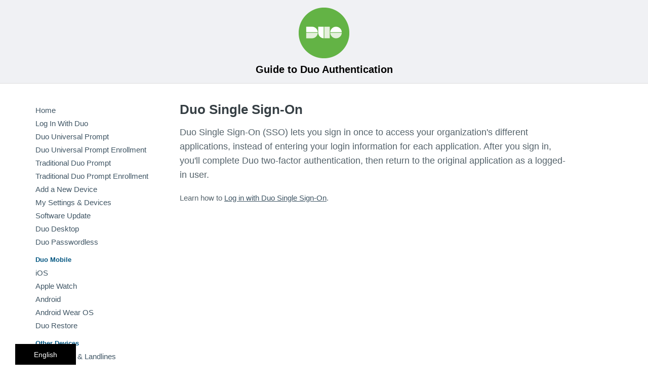

--- FILE ---
content_type: text/html; charset=UTF-8
request_url: https://guide.duo.com/duo-sso
body_size: 2539
content:
<!doctype html>
<html lang="en">
<head>
<title>Duo Single Sign-On - Guide to Duo Authentication</title>
<meta name="viewport" content="width=device-width, initial-scale=1.0">
<!-- Google Site Verification -->
<meta name="google-site-verification" content="iO8cWATBThKq8w53dpo9NdHOoAWSYP_CBJojpsmE7MM" />
<!-- Canonical URL for SEO -->
<link rel="canonical" href="https&amp;#x3a;&amp;#x2f;&amp;#x2f;guide.duosecurity.com&amp;#x2f;duo-sso">
<link rel="shortcut icon" type="image/x-icon" href="/favicon.ico">
<link rel="stylesheet" href="/static/css/bootstrap.css?None">
<link rel="stylesheet" href="/static/css/bootstrap-responsive.css?None">
<link rel="stylesheet" href="/static/css/guide.css?None">
<link rel="stylesheet" href="//cloud.webtype.com/css/e3348ae0-a196-45c6-8abf-8157c8d62fd8.css">
<!-- Cisco Security JS tags -->
<script type="text/javascript" src="//www.cisco.com/c/dam/cdc/t/ctm-core.js"></script>

</head>
<body>
<div class="navbar" id="top">
<div class="navbar-inner">
<div class="container">
<a href="https://duo.com" alt="duo.com Main Site"><img src="/static/images/duo-security.png" id="logo" alt="Duo Security Logo"></a>
<a class="brand" href="/">Guide to Duo Authentication</a>
</div>
</div>
</div>
<div class="container">
<div class="row">
<div class="span3">
<div class="visible-phone toggle-nav-container">
<a href="#nav" class="toggle-nav">Show/hide navigation</a>
</div>
<ul class="nav nav-list">
<li  data-localize="guide-navigation"><a href="/" alt="Guide Home Page">Home</a></li>
<li  data-localize="guide-navigation"><a href="/log-in-with-duo" alt="Log In With Duo Instructions">Log In With Duo</a></li>
<li  data-localize="guide-navigation"><a href="/universal-prompt" alt="Duo Universal Prompt Instructions">Duo Universal Prompt</a></li>
<li  data-localize="guide-navigation"><a href="/universal-enrollment" alt="Universal Prompt Enrollment Instructions">Duo Universal Prompt Enrollment</a></li>
<li  data-localize="guide-navigation"><a href="/traditional-prompt" alt="Duo Prompt Instructions">Traditional Duo Prompt</a></li>
<li  data-localize="guide-navigation"><a href="/traditional-enrollment" alt="Duo Enrollment Instructions">Traditional Duo Prompt Enrollment</a></li>
<li  data-localize="guide-navigation"><a href="/add-device" alt="New Device Instructions">Add a New Device</a></li>
<li  data-localize="guide-navigation"><a href="/manage-devices" alt="Device Management Instructions">My Settings &amp; Devices</a></li>
<li  data-localize="guide-navigation"><a href="/software-update" alt="Software Update Instructions">Software Update</a></li>
<li  data-localize="guide-navigation"><a href="/duo-desktop" alt="Duo Desktop Instructions">Duo Desktop</a></li>
<li  data-localize="guide-navigation"><a href="/passwordless" alt="Duo Passwordless Instructions">Duo Passwordless</a></li>
<li class="nav-header" alt="Duo Mobile Guides" data-localize="guide-navigation">Duo Mobile</li>
<li  data-localize="guide-navigation"><a href="/iphone" alt="Duo Mobile iOS Instructions">iOS</a></li>
<li  data-localize="guide-navigation"><a href="/apple-watch" alt="Duo Mobile and Apple Watch Instructions">Apple Watch</a></li>
<li  data-localize="guide-navigation"><a href="/android" alt="Duo Mobile Android Instructions">Android</a></li>
<li  data-localize="guide-navigation"><a href="/duo-wear" alt="Duo Mobile and Android Wear OS Instructions">Android Wear OS</a></li>
<li  data-localize="guide-navigation"><a href="/duo-restore" alt="Duo Restore Instructions">Duo Restore</a></li>
<li class="nav-header" alt="Guides for Other Devices" data-localize="guide-navigation">Other Devices</li>
<li  data-localize="guide-navigation"><a href="/other-phones" alt="Instructions for Cell Phones and Landlines">Cell Phones &amp; Landlines</a></li>
<li  data-localize="guide-navigation"><a href="/tokens" alt="Hardware Token Instructions">Hardware Tokens</a></li>
<li  data-localize="guide-navigation"><a href="/security-keys" alt="Security Key Instructions">Security Keys</a></li>
<li  data-localize="guide-navigation"><a href="/touch-id" alt="Touch ID Instructions">Touch ID</a></li>
<li class="nav-header" alt="Duo Authentication Guides" data-localize="guide-navigation">Authenticating</li>
<li  data-localize="guide-navigation"><a href="/universal-prompt" alt="Duo Universal Prompt Instructions">Duo Universal Prompt</a></li>
<li  data-localize="guide-navigation"><a href="/traditional-prompt" alt="Duo Prompt Instructions">Traditional Duo Prompt</a></li>
<li  data-localize="guide-navigation"><a href="/append-mode" alt="Append Mode Instructions">Append Mode</a></li>
<li  data-localize="guide-navigation"><a href="/auto-mode" alt="Auto Mode Instructions">Auto Mode</a></li>
<li  data-localize="guide-navigation"><a href="/challenge-mode" alt="Challenge Mode Instructions">Challenge Mode</a></li>
<li class="active" data-localize="guide-navigation"><a href="/duo-sso" alt="Duo Single Sign-On Instructions">Duo Single Sign-On</a></li>
<li  data-localize="guide-navigation"><a href="/duo-central" alt="Duo Central Instructions">Duo Central</a></li>
<li  data-localize="guide-navigation"><a href="/dag-launcher" alt="Duo Access Gateway Launcher Instructions">Duo Access Gateway Launcher</a></li>
<li  data-localize="guide-navigation"><a href="/duoconnect" alt="DuoConnect Instructions">DuoConnect</a></li>
<li  data-localize="guide-navigation"><a href="/duo-unix" alt="Duo Unix Instructions">Duo Unix</a></li>
<li  data-localize="guide-navigation"><a href="/rdp" alt="Microsoft Windows Logon Instructions">Microsoft Windows Logon</a></li>
<li  data-localize="guide-navigation"><a href="/macos" alt="macOS Logon Instructions">macOS Logon</a></li>
<li  data-localize="guide-navigation"><a href="/lastpass" alt="LastPass Instructions">LastPass</a></li>
<li  data-localize="guide-navigation"><a href="/anyconnect" alt="Cisco AnyConnect Instructions">Cisco AnyConnect</a></li>
<li  data-localize="guide-navigation"><a href="/vmwareview" alt="VMware View Instructions">VMware View</a></li>
<li  data-localize="guide-navigation"><a href="/pulse" alt="Pulse VPN Client Instructions">Pulse VPN Client</a></li>
<li  data-localize="guide-navigation"><a href="/receiver" alt="Citrix Receiver Instructions">Citrix Receiver</a></li>
<li class="nav-header" alt="Other Guides" data-localize="guide-navigation">Other</li>
<li  data-localize="guide-navigation"><a href="/third-party-accounts" alt="Instructions for Third-Party Accounts">Third-Party Accounts</a></li>
<li  data-localize="guide-navigation"><a href="/common-issues" alt="Common Issues Page">Common Issues</a></li>
<li data-localize="guide-navigation"><a href="https://help.duo.com" alt="Visit the Duo Knowledge Base at help.duo.com" target="_blank" rel="noopener">Duo Knowledge Base</a></li>
<li data-localize="guide-navigation"><a href="https://duo.com" alt="Visit the main Duo Security site" target="_blank" rel="noopener">Visit duo.com</a></li>
</ul>
</div> <!-- .span3 -->
<div class="span8">
<div id="content">
<div class="guide-article">

<h1 id="duo-central" data-localize="guide-duo-sso">Duo Single Sign-On</h1>
<p class="lead" data-localize="guide-duo-sso">Duo Single Sign-On (SSO) lets you sign in once to access your organization's different applications, instead of entering your login information for each application. After you sign in, you'll complete Duo two-factor authentication, then return to the original application as a logged-in user.</p>
<p data-localize="guide-duo-sso">Learn how to <a href="/log-in-with-duo#log-in-with-duo-sso" title="Log in with Duo Single Sign-On">Log in with Duo Single Sign-On</a>.</p>

<div class="visible-phone jump-container">
<a href="#top" class="jump">Jump to top</a>
</div>
</div>
</div>
</div> <!-- .span8 -->
</div> <!-- .row -->
</div> <!-- .container -->
<script src="/static/js/jquery.js?None"></script>
<script src="/static/js/guide.js?None"></script>
<button onclick="topFunction()" id="topButton" title="Return to top">Top</button>
<script type="text/javascript">
// When the user scrolls down 100px from the top of the document, show the button
window.onscroll = function() {scrollFunction()};
function scrollFunction() {
if (document.body.scrollTop > 100 || document.documentElement.scrollTop > 100) {
document.getElementById("topButton").style.display = "block";
} else {
document.getElementById("topButton").style.display = "none";
}
}
// When the user clicks on the button, scroll to the top of the document
function topFunction() {
document.body.scrollTop = 0; // For Safari
document.documentElement.scrollTop = 0; // For Chrome, Firefox, IE and Opera
}
</script>

<!-- Google Analytics -->
<script type="text/javascript">
(function(i,s,o,g,r,a,m){i['GoogleAnalyticsObject']=r;i[r]=i[r]||function(){
(i[r].q=i[r].q||[]).push(arguments)},i[r].l=1*new Date();a=s.createElement(o),
m=s.getElementsByTagName(o)[0];a.async=1;a.src=g;m.parentNode.insertBefore(a,m)
})(window,document,'script','//www.google-analytics.com/analytics.js','ga');
ga('create', 'UA-20141016-1', 'auto', {'allowLinker': true});
ga('require', 'linker');
ga('linker:autoLink', ['duo.com'] );
ga('require', 'displayfeatures');
ga('send', 'pageview');
</script>
<!-- End Google Analytics -->
<!-- LocalizeJS script -->
<script src="https://cdn.localizejs.com/localize.js"></script>
<script>!function(a){if(!a.Localize){a.Localize={};for(var e=["translate","untranslate","phrase","initialize","translatePage","setLanguage","getLanguage","detectLanguage","getAvailableLanguages","untranslatePage","bootstrap","prefetch","on","off"],t=0;t<e.length;t++)a.Localize[e[t]]=function(){}}}(window);</script>
<script>
Localize.initialize({
key: 'Nj09ZGcmRJDwn',
rememberLanguage: true,
allowInlineBreakTags: true
});
</script>
<!-- Cisco Security JS tags -->
<script type="text/javascript" src="https://www.cisco.com/c/dam/cdc/t/ctm.js"></script>
</body>
</html>


--- FILE ---
content_type: text/css
request_url: https://guide.duo.com/static/css/guide.css?None
body_size: 2777
content:

/* Bootstrap extras */

.nav {
    margin-top: 20px;
    margin-bottom: 100px;
}

.nav > li > a {
    background-color: white;
    padding-top: 1px;
    padding-bottom: 1px;
}

.nav > li > a:hover,
.nav > li > a:focus,
.nav > li.active > a,
.nav > li.active > a:hover,
.nav > li.active > a:focus {
    background-color: white;
    font-weight: 600;
    color: black;
}

@media (max-width: 767px) {
  body {
        padding-left: 0;
        padding-right: 0;
  }
    .container {
        padding-right: 20px;
        padding-left: 20px;
    }
    .nav {
        display: none; /* user can toggle */
        margin-top: 10px;
        margin-bottom: 30px;
    }
    .nav li a {
        margin-bottom: 5px;
    }

}

/* Bar at the top */

#logo {
    max-width: 100px;
}

.navbar .brand {
    text-align: center;
    margin-left: auto;
    margin-right: auto;
    font-family: "Neue Haas Grotesk", "Helvetica Neue", Helvetica, Arial, sans-serif;
}

.navbar .navbar-inner {
    text-align: center;
    background-image: none;
    background-color: #F0F1F4;
    border: none;
    border-bottom: 1px solid #DDD;
    color: black;
    padding: 15px 0 5px;
    box-shadow: none;
    border-radius: 0;
}

.navbar .navbar-inner a.brand {
    text-decoration: none;
    float: none;
    color: black;
    text-shadow: none;
    font-weight: 600;
}

.nav-header {
    font-weight: bold;
    font-size: 13px;
    color: #005580;
    text-transform: none;
}

/* Nav */

.nav a {
    text-decoration: none;
}

/* General */

html, body, p, li {
    font-family: "Neue Haas Grotesk", "Helvetica Neue", Helvetica, Arial, sans-serif;
    font-size: 15px;
    line-height: 24px;
    color: #54626a;
}

a {
    color: #405665;
    text-decoration: underline;
}
  a:hover, a:focus {
    color: #54626a;
    text-decoration: none;
  }

em, i { font-style: italic; }
strong, b, .important {
    font-weight: 600;
    color: black;
}

.clear { clear: both; }
.hidden { display: none; }

.floatleft { float: left; }
.floatright { float: right; }

p, pre {
    margin-bottom: 1.1em;
}

code {
    font-family: Menlo, Monaco, "Courier New", "DejaVu Sans Mono", "Bitstream Vera Sans Mono", monospace;
    font-size: 1.0rem;
    border: 1px solid #ccc;
    background-color: #f4f4f4;
    border: 1px solid transparentize(gray, .80);
    background-color: transparentize(gray, .98);
    padding: 1px 4px;
    border-radius: 3px;
    color: #54626a;
}

blockquote {
    padding: 0 1em;
    margin: 0 1em 1em 1em;
    border-left: 1px dotted #ccc;
    color: #777;
}

hr.dots {
    border: none;
    margin-bottom: 30px;
    padding-bottom: 30px;
    background: url("/static/images/stars.png") no-repeat center bottom;
    background-size: 36px 12px;
}

@media only screen and (-webkit-min-device-pixel-ratio: 2) {
    hr.dots {
        background-image: url("/static/images/stars2x.png");
    }
}


.lead {
    font-family: Helvetica, Arial, sans-serif;
    font-size: 18px;
    line-height: 28px;
    font-weight: 400;
}

.info
{
     background-color: #d5f5f5;
     background-image: url("data:image/svg+xml,%3Csvg%20xmlns%3D%22http%3A%2F%2Fwww.w3.org%2F2000%2Fsvg%22%20class%3D%22color-white%22%20viewBox%3D%220%200%2024%2024%22%20width%3D%2224%22%20height%3D%2224%22%20preserveAspectRatio%3D%22xMinYMin%20meet%22%3E%3Cg%20data-name%3D%22Layer%202%22%3E%3Cg%20data-name%3D%22info%22%3E%3Crect%20width%3D%2224%22%20height%3D%2224%22%20transform%3D%22rotate(180%2012%2012)%22%20opacity%3D%220%22%3E%3C%2Frect%3E%3Cpath%20d%3D%22M12%202a10%2010%200%201%200%2010%2010A10%2010%200%200%200%2012%202zm1%2014a1%201%200%200%201-2%200v-5a1%201%200%200%201%202%200zm-1-7a1%201%200%201%201%201-1%201%201%200%200%201-1%201z%22%3E%3C%2Fpath%3E%3C%2Fg%3E%3C%2Fg%3E%3C%2Fsvg%3E");
     background-position: 15px 20px;
     background-repeat: no-repeat;
     border-left: solid 4px #bce8f1;
     line-height: 18px;
     overflow: hidden;
     padding: 15px 50px;
     font-family: "Neue Haas Grotesk", "Helvetica Neue", Helvetica, Arial, sans-serif;
     font-size: 15px;
     font-weight: 500;
     line-height: 24px;
     color: #000000;
}

.warning
{
     background-color: #ffeadb;
     background-image: url("data:image/svg+xml,%3Csvg%20xmlns%3D%22http%3A%2F%2Fwww.w3.org%2F2000%2Fsvg%22%20class%3D%22color-white%22%20viewBox%3D%220%200%2024%2024%22%20width%3D%2224%22%20height%3D%2224%22%20preserveAspectRatio%3D%22xMinYMin%20meet%22%3E%3Cg%20data-name%3D%22Layer%202%22%3E%3Cg%20data-name%3D%22info%22%3E%3Crect%20width%3D%2224%22%20height%3D%2224%22%20transform%3D%22rotate(180%2012%2012)%22%20opacity%3D%220%22%3E%3C%2Frect%3E%3Cpath%20d%3D%22M22.56%2016.3L14.89%203.58a3.43%203.43%200%200%200-5.78%200L1.44%2016.3a3%203%200%200%200-.05%203A3.37%203.37%200%200%200%204.33%2021h15.34a3.37%203.37%200%200%200%202.94-1.66%203%203%200%200%200-.05-3.04zM12%2017a1%201%200%201%201%201-1%201%201%200%200%201-1%201zm1-4a1%201%200%200%201-2%200V9a1%201%200%200%201%202%200z%22%3E%3C%2Fpath%3E%3C%2Fg%3E%3C%2Fg%3E%3C%2Fsvg%3E");
     background-position: 15px 20px;
     background-repeat: no-repeat;
     border-left: solid 4px #cc8604;
     line-height: 18px;
     overflow: hidden;
     padding: 15px 50px;
     font-family: "Neue Haas Grotesk", "Helvetica Neue", Helvetica, Arial, sans-serif;
     font-size: 15px;
     font-weight: 500;
     line-height: 24px;
     color: #000000;
}

.alert
{
     background-color: #ffe8f9;
     background-image: url("data:image/svg+xml,%3Csvg%20xmlns%3D%22http%3A%2F%2Fwww.w3.org%2F2000%2Fsvg%22%20class%3D%22color-white%22%20viewBox%3D%220%200%2024%2024%22%20width%3D%2224%22%20height%3D%2224%22%20preserveAspectRatio%3D%22xMinYMin%20meet%22%3E%3Cg%20data-name%3D%22Layer%202%22%3E%3Cg%20data-name%3D%22info%22%3E%3Crect%20width%3D%2224%22%20height%3D%2224%22%20transform%3D%22rotate(180%2012%2012)%22%20opacity%3D%220%22%3E%3C%2Frect%3E%3Cpath%20d%3D%22M22.56%2016.3L14.89%203.58a3.43%203.43%200%200%200-5.78%200L1.44%2016.3a3%203%200%200%200-.05%203A3.37%203.37%200%200%200%204.33%2021h15.34a3.37%203.37%200%200%200%202.94-1.66%203%203%200%200%200-.05-3.04zM12%2017a1%201%200%201%201%201-1%201%201%200%200%201-1%201zm1-4a1%201%200%200%201-2%200V9a1%201%200%200%201%202%200z%22%3E%3C%2Fpath%3E%3C%2Fg%3E%3C%2Fg%3E%3C%2Fsvg%3E");
     background-position: 15px 20px;
     background-repeat: no-repeat;
     border-left: solid 4px #d66866;
     line-height: 18px;
     overflow: hidden;
     padding: 15px 50px;
     font-family: "Neue Haas Grotesk", "Helvetica Neue", Helvetica, Arial, sans-serif;
     font-size: 15px;
     font-weight: 500;
     line-height: 24px;
     color: #000000;
}
.preview
{
     background-color: #f8f4ed;
     background-position: 15px 20px;
     background-repeat: no-repeat;
     border-left: solid 4px #c09853;
     line-height: 18px;
     overflow: hidden;
     padding: 15px 15px;
     font-family: "Neue Haas Grotesk", "Helvetica Neue", Helvetica, Arial, sans-serif;
     font-size: 15px;
     font-weight: 500;
     line-height: 24px;
     font-style: italic;
     color: #c09853;
}

/* Forms */

input.text, textarea.text {
    font-size: 14px;
    padding: 2px;
}
input.text {
    width: 200px;
}
textarea.text {
    width: 300px;
    height: 70px;
}

/* Headings */

h1, h2, h3, h4, h5, h6 {
    color: #363f44;
    font-family: "Neue Haas Grotesk", "Helvetica Neue", Helvetica, Arial, sans-serif;
    font-weight: bold;
}

h1 {
    font-size: 1.75rem;
    line-height: 42px;
}

h2 {
    font-size: 1.5rem;
    line-height: 38px;
}

h3 {
    font-size: 1.375rem;
    line-height: 34px;
}

h4 {
    font-size: 1.125rem;
    line-height: 34px;
}

/* Guide */

.guide-article {
    margin-bottom: 50px;
}

.guide-article table {
    width: 100%;
    margin-bottom: 1.2em;
}
.guide-article table th {
    background-color: #F0F1F4;
    color: #405665;
}
.guide-article table th,
.guide-article table td {
    vertical-align: middle;
    padding: 6px 9px;
    border: 1px solid #ccc;
}

.guide-article table td.centered {
    vertical-align: middle;
    text-align: center;
    padding: 6px 9px;
    border: 1px solid #ccc;
}

.guide-article table th {
    padding: 3px 9px;
}
.guide-article table th.type_this {
    width: 20%;
}
.guide-article table th.for_this {
    width: 80%;
}

.guide-article img {
    margin-top: 10px;
    margin-bottom: 12px;
    border: 1px solid #bbb;
}
.guide-article img.border.none {
    border-color: #fff;
}
.guide-article img.border {
    border: 1px solid #ddd;
}
.guide-article img.border.dark {
    border-color: black;
}

.guide-article ul,
.guide-article ol {
    padding-left: 20px;
    padding-right: 20px;
}
.guide-article ul li,
.guide-article ol li {
    margin-bottom: 1em;
}

.append-mode-example {
    background-color: #F0F1F4;
    color: #405665;
    border: 1px solid #ddd;
    padding: 12px 0 10px;
    text-align: center;
    font-size: 15px;
    font-weight: 600;
    margin-bottom: 1.5em;
    border-radius: 5px;
    font-family: Menlo, Monaco, "Courier New", "DejaVu Sans Mono", "Bitstream Vera Sans Mono", monospace;
}

.why-duo-mobile {
    text-align: center;
    float: right;
    margin: 0 0 20px 20px;
    background-color: #f7f7f7;
    border: 1px solid #ddd;
    padding: 10px 15px;
    color: #405665;
    width: 180px;
    background-color: white;
    border: none;
    border-left: 1px solid #ddd;
    text-align: left;
}
.why-duo-mobile p {
    margin-bottom: 8px;
}
.why-duo-mobile ul li {
    line-height: 15px;
    margin-bottom: 4px;
}

.phone-platforms {
    text-align: center;
    margin-bottom: 1.3em;
    border: 1px solid #eee;
    text-align: center;
    padding-top: 10px;
    padding-bottom: 10px;
}
.phone-platforms a {
    font-weight: 600;
}

.note {
    color: #555;
}
span.label {
    font-weight: 600;
}

/* Toggle nav */
.toggle-nav-container {
    margin-bottom: 25px;
}
.toggle-nav-container a {
    display: block;
    margin: 10px auto;
    text-align: center;
    background-color: #eee;
    padding: 10px;
}

/* Jump to top */

.jump-container {
    margin-top: 30px;
}
.jump-container a {
    display: block;
    margin: 10px auto;
    text-align: center;
    background-color: #eee;
    padding: 10px;
}

/* Table of Contents */

#toc_container {
    background: #eee none repeat scroll 0 0;
    border-radius: 10px;
    border: 1px solid #363f44;
    display: table;
    padding: 5px;
    width: auto;
}

.toc_title {
    font-weight: 700;
    text-align: left;
    margin-bottom: 0.1em;
}

#toc_container li,
#toc_container ul,
#toc_container ul li{
    list-style: none outside;
    padding-left: 0px;
    padding-right: 10px;
    margin-bottom: 0.1em;
    font-size: .95em;
    line-height: 1.5;
}

/* Return to Top button */

#topButton {
    display: none; /* Hidden by default */
    position: fixed; /* Fixed/sticky position */
    bottom: 0px; /* Match localize widget*/
    right: 30px;
    z-index: 99;
    border: 2px solid #363f44;
    color: #363f44;
    background-color: #eee;
    cursor: pointer; /* Add a mouse pointer on hover */
    padding: 12px 20px;
    border-radius: 4px 4px 0 0; /* Match localize widget*/
    font-size: 15px; /* Match localize widget*/
}

#topButton:hover {
    background-color: #363f44; /* Color background on hover */
    color: #ffffff; /* White text on hover */
}


--- FILE ---
content_type: text/plain
request_url: https://global.localizecdn.com/api/lib/Nj09ZGcmRJDwn/g?v=0&l=source
body_size: 831
content:
[{"_id":"project-settings","settings":{"translateMetaTags":true,"translateAriaLabels":true,"translateTitle":true,"showWidget":true,"isFeedbackEnabled":false,"fv":1,"customWidget":{"theme":"dark","font":"rgb(255, 255, 255)","header":"rgb(0, 0, 0)","background":"rgba(0, 0, 0,0.8)","position":"left","positionVertical":"bottom","border":"","borderRequired":false,"widgetCompact":true,"isWidgetPositionRelative":false},"widgetLanguages":[{"code":"ca","name":"CatalÃ "},{"code":"cs","name":"ÄŒeÅ¡tina"},{"code":"da","name":"Dansk"},{"code":"de","name":"Deutsch"},{"code":"es","name":"EspaÃ±ol"},{"code":"es-LA","name":"EspaÃ±ol (AmÃ©rica Latina)"},{"code":"fi","name":"Suomi"},{"code":"fr","name":"FranÃ§ais"},{"code":"hi-IN","name":"à¤¹à¤¿à¤¨à¥à¤¦à¥€"},{"code":"id","name":"Bahasa Indonesia"},{"code":"it","name":"Italiano"},{"code":"ja","name":"æ—¥æœ¬èªž"},{"code":"ko","name":"í•œêµ­ì–´"},{"code":"nb","name":"BokmÃ¥l"},{"code":"nl","name":"Nederlands"},{"code":"pl","name":"Polski"},{"code":"pt","name":"PortuguÃªs"},{"code":"pt-BR","name":"PortuguÃªs (Brasil)"},{"code":"sv","name":"Svenska"},{"code":"th","name":"à¹„à¸—à¸¢"},{"code":"tr","name":"TÃ¼rkÃ§e"},{"code":"vi","name":"Tiáº¿ng Viá»‡t"},{"code":"zh-Hans","name":"ä¸­æ–‡"},{"code":"zh-TW","name":"ä¸­æ–‡(ç¹é«”)"}],"activeLanguages":{"de":"Deutsch","fr":"FranÃ§ais","ja":"æ—¥æœ¬èªž","es-LA":"EspaÃ±ol (AmÃ©rica Latina)","pt-BR":"PortuguÃªs (Brasil)","id":"Bahasa Indonesia","zh-Hans":"ä¸­æ–‡","it":"Italiano","pl":"Polski","da":"Dansk","sv":"Svenska","nb":"BokmÃ¥l","fi":"Suomi","cs":"ÄŒeÅ¡tina","ko":"í•œêµ­ì–´","th":"à¹„à¸—à¸¢","hi-IN":"à¤¹à¤¿à¤¨à¥à¤¦à¥€","tr":"TÃ¼rkÃ§e","vi":"Tiáº¿ng Viá»‡t","es":"EspaÃ±ol","pt":"PortuguÃªs","nl":"Nederlands","zh-TW":"ä¸­æ–‡(ç¹é«”)","ca":"CatalÃ ","en":"English"},"enabledLanguages":["ca","cs","da","de","en","es","es-LA","fi","fr","hi-IN","id","it","ja","ko","nb","nl","pl","pt","pt-BR","sv","th","tr","vi","zh-Hans","zh-TW"],"debugInfo":true,"displayBranding":false,"displayBrandingName":false,"localizeImages":true,"localizeUrls":false,"localizeImagesLimit":false,"localizeUrlsLimit":false,"localizeAudio":false,"localizeAudioLimit":false,"localizeDates":false,"disabledPages":[],"regexPhrases":[],"allowComplexCssSelectors":false,"blockedClasses":false,"blockedIds":false,"phraseDetection":false,"customDomainSettings":[{"domain":"guide.duo.com","detectPhrase":false},{"domain":"duo-userguide.appspot.com","detectPhrase":true},{"domain":"kmb.acmecorp.info","detectPhrase":true}],"seoSetting":[],"translateSource":false,"overage":false,"detectPhraseFromAllLanguage":false,"googleAnalytics":false,"mixpanel":false,"heap":false,"disableDateLocalization":false,"ignoreCurrencyInTranslation":false,"blockedComplexSelectors":[]},"version":13026},{"_id":"en","source":"en","pluralFn":"return n != 1 ? 1 : 0;","pluralForm":2,"dictionary":{},"version":13026}]

--- FILE ---
content_type: text/javascript
request_url: https://guide.duo.com/static/js/guide.js?None
body_size: -110
content:
$(document).ready(function() {
    $(".toggle-nav").click(function() {
        $("ul.nav").toggle();
    });
});
